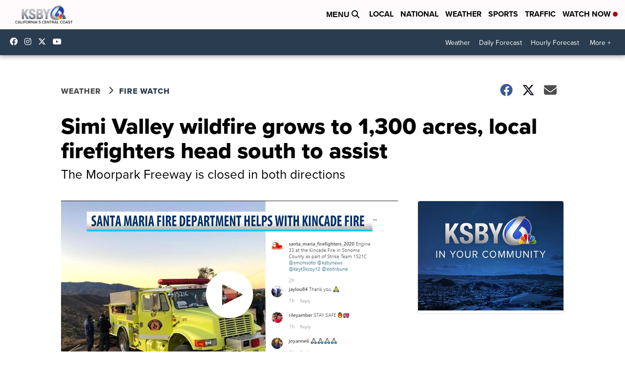

--- FILE ---
content_type: application/javascript; charset=utf-8
request_url: https://fundingchoicesmessages.google.com/f/AGSKWxWxtIhnjkD9Q6_Xtufi55p9cD0CAwQEVdYbZT-gvQwR9Ym_IzZTqUarIuN2dhIuduUNQAlKnYQQo4xUvX1aClIzGb7OmsVeCycQylYYdFNmq2hbALCpxTKadQis2bp-wl_pLSMEwYz9yLPz5ms51DFlJXntQka7Sb9j2jv31f5rmUAwkijNh8J15ie8/_/iframe_ads./tradedoubler./ad_image2./images/adv._btnad_
body_size: -1288
content:
window['45b7973c-9fc0-44dd-8a46-6c1d164b25bd'] = true;